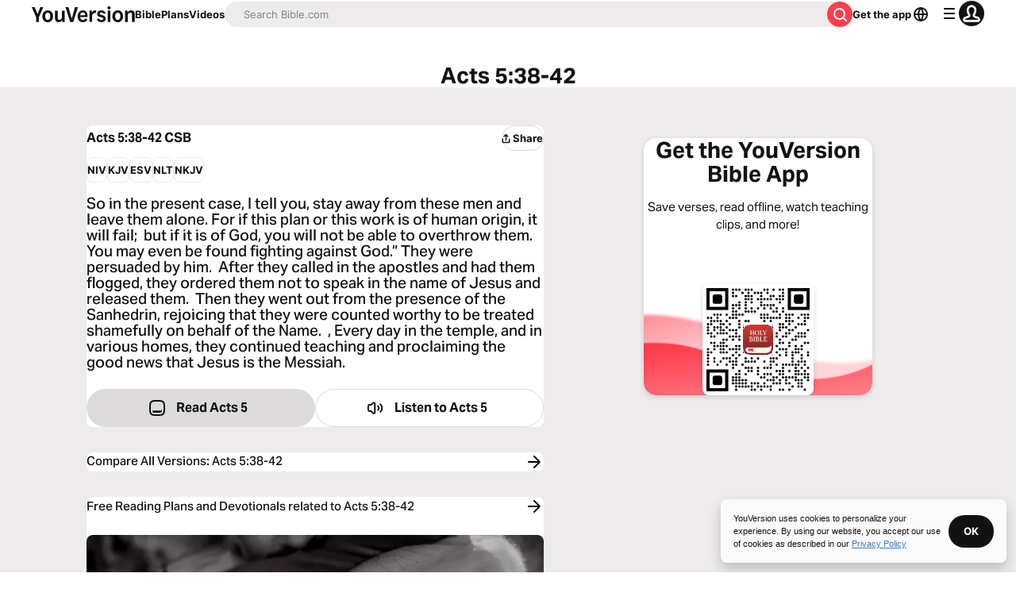

--- FILE ---
content_type: text/javascript; charset=utf-8
request_url: https://app.link/_r?sdk=web2.86.5&branch_key=key_live_jpmoQCKshT4dmEI1OZyuGmlmjffQNTlA&callback=branch_callback__0
body_size: 75
content:
/**/ typeof branch_callback__0 === 'function' && branch_callback__0("1544118839435247406");

--- FILE ---
content_type: application/javascript; charset=UTF-8
request_url: https://www.bible.com/_next/static/chunks/webpack-c1b550e483d02328.js
body_size: 2269
content:
try{!function(){var e="undefined"!=typeof window?window:"undefined"!=typeof global?global:"undefined"!=typeof globalThis?globalThis:"undefined"!=typeof self?self:{},t=(new e.Error).stack;t&&(e._sentryDebugIds=e._sentryDebugIds||{},e._sentryDebugIds[t]="ab2724b1-9ff8-46ee-8a3c-291f73a0c5f8",e._sentryDebugIdIdentifier="sentry-dbid-ab2724b1-9ff8-46ee-8a3c-291f73a0c5f8")}()}catch(e){}!function(){"use strict";var e,t,n,r,o,f,c,u,i,a={},d={};function b(e){var t=d[e];if(void 0!==t)return t.exports;var n=d[e]={id:e,loaded:!1,exports:{}},r=!0;try{a[e].call(n.exports,n,n.exports,b),r=!1}finally{r&&delete d[e]}return n.loaded=!0,n.exports}b.m=a,b.amdO={},e=[],b.O=function(t,n,r,o){if(n){o=o||0;for(var f=e.length;f>0&&e[f-1][2]>o;f--)e[f]=e[f-1];e[f]=[n,r,o];return}for(var c=1/0,f=0;f<e.length;f++){for(var n=e[f][0],r=e[f][1],o=e[f][2],u=!0,i=0;i<n.length;i++)c>=o&&Object.keys(b.O).every(function(e){return b.O[e](n[i])})?n.splice(i--,1):(u=!1,o<c&&(c=o));if(u){e.splice(f--,1);var a=r();void 0!==a&&(t=a)}}return t},b.n=function(e){var t=e&&e.__esModule?function(){return e.default}:function(){return e};return b.d(t,{a:t}),t},n=Object.getPrototypeOf?function(e){return Object.getPrototypeOf(e)}:function(e){return e.__proto__},b.t=function(e,r){if(1&r&&(e=this(e)),8&r||"object"==typeof e&&e&&(4&r&&e.__esModule||16&r&&"function"==typeof e.then))return e;var o=Object.create(null);b.r(o);var f={};t=t||[null,n({}),n([]),n(n)];for(var c=2&r&&e;"object"==typeof c&&!~t.indexOf(c);c=n(c))Object.getOwnPropertyNames(c).forEach(function(t){f[t]=function(){return e[t]}});return f.default=function(){return e},b.d(o,f),o},b.d=function(e,t){for(var n in t)b.o(t,n)&&!b.o(e,n)&&Object.defineProperty(e,n,{enumerable:!0,get:t[n]})},b.f={},b.e=function(e){return Promise.all(Object.keys(b.f).reduce(function(t,n){return b.f[n](e,t),t},[]))},b.u=function(e){return 8145===e?"static/chunks/8145-50f4f6782e780dda.js":5280===e?"static/chunks/5280-8d801442a21e9443.js":9382===e?"static/chunks/9382-f4cd9a119e9b4146.js":"static/chunks/"+(296===e?"ea88be26":e)+"."+({1:"8bf04b37ca3639a4",226:"3427373cadd4ee8f",296:"b198bdd667f0b8f0",397:"8522bc96b513dd45",926:"a40612cc3442f711",1860:"59a8c47a22bcf801",2330:"45696c8edfafef50",2486:"82de373b2518d54e",2634:"b811a8a72a9f2129",2774:"85eabec9c6b136c4",3022:"cb93a9a37f2590b0",4245:"e3873f2adeae4487",4273:"589200a3566bbe44",4302:"9070a93494a976c8",5025:"7ea3a6876d3d0d72",5162:"82930b826fd9e3f3",5196:"5e0134041d851dc2",5265:"fd4b89e2c45ffd98",5738:"2f91671edd973996",6654:"9576385cfd4af83f",7097:"7e4a0fc17915f1fb",7199:"fa17a6a1962eb7da",7367:"5ae60d73d796558c",7470:"2a9e4b89c7677981",7561:"ef74f6e615743a59",7811:"2e276cee3fb40833",8099:"64d119de8f8c9bd0",8344:"6815c52619e04751",8759:"e7d7ca99b9d0f0f3",9207:"05ced394fb0adf78",9215:"4eeafb62281a342c",9232:"7d899d5614d0590f",9728:"de5fbba123eb226c",9983:"7c60d6caee7ec20b"})[e]+".js"},b.miniCssF=function(e){},b.g=function(){if("object"==typeof globalThis)return globalThis;try{return this||Function("return this")()}catch(e){if("object"==typeof window)return window}}(),b.o=function(e,t){return Object.prototype.hasOwnProperty.call(e,t)},r={},o="_N_E:",b.l=function(e,t,n,f){if(r[e]){r[e].push(t);return}if(void 0!==n)for(var c,u,i=document.getElementsByTagName("script"),a=0;a<i.length;a++){var d=i[a];if(d.getAttribute("src")==e||d.getAttribute("data-webpack")==o+n){c=d;break}}c||(u=!0,(c=document.createElement("script")).charset="utf-8",c.timeout=120,b.nc&&c.setAttribute("nonce",b.nc),c.setAttribute("data-webpack",o+n),c.src=b.tu(e)),r[e]=[t];var s=function(t,n){c.onerror=c.onload=null,clearTimeout(l);var o=r[e];if(delete r[e],c.parentNode&&c.parentNode.removeChild(c),o&&o.forEach(function(e){return e(n)}),t)return t(n)},l=setTimeout(s.bind(null,void 0,{type:"timeout",target:c}),12e4);c.onerror=s.bind(null,c.onerror),c.onload=s.bind(null,c.onload),u&&document.head.appendChild(c)},b.r=function(e){"undefined"!=typeof Symbol&&Symbol.toStringTag&&Object.defineProperty(e,Symbol.toStringTag,{value:"Module"}),Object.defineProperty(e,"__esModule",{value:!0})},b.nmd=function(e){return e.paths=[],e.children||(e.children=[]),e},b.tt=function(){return void 0===f&&(f={createScriptURL:function(e){return e}},"undefined"!=typeof trustedTypes&&trustedTypes.createPolicy&&(f=trustedTypes.createPolicy("nextjs#bundler",f))),f},b.tu=function(e){return b.tt().createScriptURL(e)},b.p="/_next/",c={2272:0,6135:0},b.f.j=function(e,t){var n=b.o(c,e)?c[e]:void 0;if(0!==n){if(n)t.push(n[2]);else if(/^(2272|6135)$/.test(e))c[e]=0;else{var r=new Promise(function(t,r){n=c[e]=[t,r]});t.push(n[2]=r);var o=b.p+b.u(e),f=Error();b.l(o,function(t){if(b.o(c,e)&&(0!==(n=c[e])&&(c[e]=void 0),n)){var r=t&&("load"===t.type?"missing":t.type),o=t&&t.target&&t.target.src;f.message="Loading chunk "+e+" failed.\n("+r+": "+o+")",f.name="ChunkLoadError",f.type=r,f.request=o,n[1](f)}},"chunk-"+e,e)}}},b.O.j=function(e){return 0===c[e]},u=function(e,t){var n,r,o=t[0],f=t[1],u=t[2],i=0;if(o.some(function(e){return 0!==c[e]})){for(n in f)b.o(f,n)&&(b.m[n]=f[n]);if(u)var a=u(b)}for(e&&e(t);i<o.length;i++)r=o[i],b.o(c,r)&&c[r]&&c[r][0](),c[r]=0;return b.O(a)},(i=self.webpackChunk_N_E=self.webpackChunk_N_E||[]).forEach(u.bind(null,0)),i.push=u.bind(null,i.push.bind(i))}();